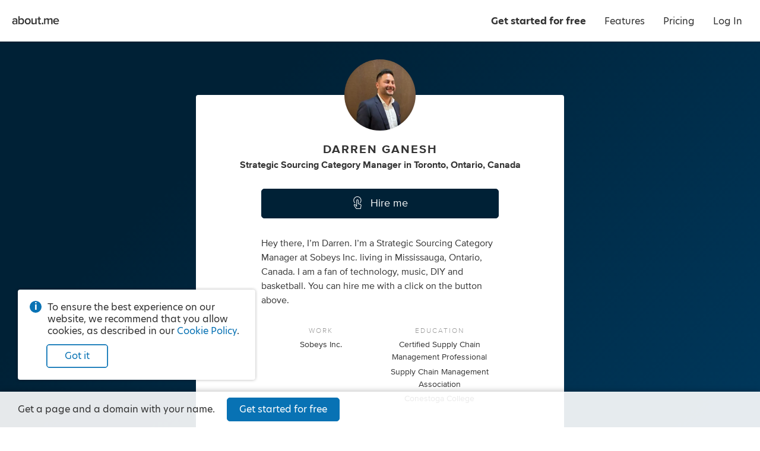

--- FILE ---
content_type: application/javascript; charset=UTF-8
request_url: https://about.me/s3/h/96f1452b.bundle.js
body_size: 3308
content:
(()=>{var e,t,r={1550:(e,t,r)=>{r(30825)},30825:()=>{Array.prototype.includes||(Array.prototype.includes=function(e){const t=Object(this),r=parseInt(t.length,10)||0;if(0===r)return!1;const a=parseInt(arguments[1],10)||0;let o,n;for(a>=0?o=a:(o=r+a,o<0&&(o=0));o<r;){if(n=t[o],e===n||e!=e&&n!=n)return!0;o++}return!1})},97113:(e,t,r)=>{const a=document.querySelector("script.index.bundle").getAttribute("src");r.p=a.substr(0,a.lastIndexOf("/")+1)}},a={};function o(e){var t=a[e];if(void 0!==t)return t.exports;var n=a[e]={id:e,loaded:!1,exports:{}};return r[e].call(n.exports,n,n.exports,o),n.loaded=!0,n.exports}function n(){return n=Object.assign?Object.assign.bind():function(e){for(var t=1;t<arguments.length;t++){var r=arguments[t];for(var a in r)({}).hasOwnProperty.call(r,a)&&(e[a]=r[a])}return e},n.apply(null,arguments)}o.m=r,o.n=e=>{var t=e&&e.__esModule?()=>e.default:()=>e;return o.d(t,{a:t}),t},o.d=(e,t)=>{for(var r in t)o.o(t,r)&&!o.o(e,r)&&Object.defineProperty(e,r,{enumerable:!0,get:t[r]})},o.f={},o.e=e=>Promise.all(Object.keys(o.f).reduce((t,r)=>(o.f[r](e,t),t),[])),o.u=e=>({73:"d8fdf147",87:"18830937",203:"6afb11b7",213:"119c9788",455:"b9b97755",516:"5cfe70f9",566:"8eb8fd53",699:"3a5e84a8",717:"4ed28cb0",852:"f90560ec",878:"e4385593",1068:"22cc1de3",1109:"0991218b",1188:"231446d3",1224:"736ede88",1328:"62359cd2",1359:"db6f82e1",1648:"b3c81e0d",1649:"cf126756",1718:"64787a68",1733:"bb9e2dd4",1957:"35ea3f52",2010:"87ab5778",2060:"801f85ec",2067:"83659f83",2141:"67f292e2",2164:"b191f6c4",2192:"94803896",2244:"d4f1bca2",2367:"fefa7bb2",2373:"cde1403a",2393:"f3e50354",2521:"26de48ca",2687:"83674cb0",2732:"660ee6e8",2816:"22ff30c5",2819:"fa59755f",2978:"dc142bed",3037:"27885473",3051:"23522f5c",3145:"5d6876b8",3146:"0eea2268",3212:"6fd538c8",3291:"f6ecfa01",3443:"dffbcc23",3444:"edd36717",3524:"9c2c49b8",3787:"aa054538",3922:"75cf50d2",3949:"c2639ea4",4131:"8a03ee47",4246:"401af0bb",4274:"24e3c29a",4384:"de5d5eb6",4523:"976726fa",4670:"e368e7dc",4749:"f4f87f99",4831:"a557e16e",4904:"b8a00ab8",4952:"20912c78",4979:"14b322a4",5050:"418b7caf",5067:"41e41683",5224:"c38bb4ed",5285:"00065ec3",5320:"1f08ee2b",5325:"8284ef1a",5425:"4dfc1cf4",5427:"f9b53c59",5567:"127b531c",5585:"e66a7db8",5853:"78931c44",6041:"aa039145",6169:"ef32a4eb",6199:"71fb7731",6330:"b2c5a7a5",6354:"5c6a6510",6703:"8f2eacfc",6918:"c51c79f1",6966:"c29b3e42",7047:"47d1d4d4",7105:"e2156d23",7138:"1abef90d",7144:"8aa89406",7239:"57c800c2",7249:"1f24d3c3",7428:"97d681fd",7519:"e8118b3d",7576:"0f1b5701",7697:"92b5c554",7722:"d6a6cb01",7761:"5ebdfe26",7795:"e0056903",8019:"5ac001cf",8113:"e67e7c1c",8138:"63dd2034",8308:"3961176b",8354:"13b6af02",8370:"6d408e7c",8419:"a3b7041e",8437:"fc6499f7",8569:"546b8a47",8682:"92794982",8687:"ac17b62f",8694:"7b83a168",8728:"4c99eb0b",8774:"59af5b9e",8801:"28eeb893",8952:"d896b3ae",9139:"45438bf6",9140:"d31fcebb",9169:"0c605a47",9230:"790a4efb",9297:"2b9ad91e",9422:"dc9c68bd",9534:"513a4ff4",9580:"81b18091",9639:"7dd2e72e",9743:"ee849382",9772:"1739dcc5",9854:"88510238"}[e]+".bundle.js"),o.g=function(){if("object"==typeof globalThis)return globalThis;try{return this||new Function("return this")()}catch(e){if("object"==typeof window)return window}}(),o.hmd=e=>((e=Object.create(e)).children||(e.children=[]),Object.defineProperty(e,"exports",{enumerable:!0,set:()=>{throw new Error("ES Modules may not assign module.exports or exports.*, Use ESM export syntax, instead: "+e.id)}}),e),o.o=(e,t)=>Object.prototype.hasOwnProperty.call(e,t),e={},t="@aboutdotme/client:",o.l=(r,a,n,c)=>{if(e[r])e[r].push(a);else{var i,d;if(void 0!==n)for(var f=document.getElementsByTagName("script"),b=0;b<f.length;b++){var s=f[b];if(s.getAttribute("src")==r||s.getAttribute("data-webpack")==t+n){i=s;break}}i||(d=!0,(i=document.createElement("script")).charset="utf-8",o.nc&&i.setAttribute("nonce",o.nc),i.setAttribute("data-webpack",t+n),i.src=r),e[r]=[a];var l=(t,a)=>{i.onerror=i.onload=null,clearTimeout(u);var o=e[r];if(delete e[r],i.parentNode&&i.parentNode.removeChild(i),o&&o.forEach(e=>e(a)),t)return t(a)},u=setTimeout(l.bind(null,void 0,{type:"timeout",target:i}),12e4);i.onerror=l.bind(null,i.onerror),i.onload=l.bind(null,i.onload),d&&document.head.appendChild(i)}},o.r=e=>{"undefined"!=typeof Symbol&&Symbol.toStringTag&&Object.defineProperty(e,Symbol.toStringTag,{value:"Module"}),Object.defineProperty(e,"__esModule",{value:!0})},o.nmd=e=>(e.paths=[],e.children||(e.children=[]),e),(()=>{var e;o.g.importScripts&&(e=o.g.location+"");var t=o.g.document;if(!e&&t&&(t.currentScript&&"SCRIPT"===t.currentScript.tagName.toUpperCase()&&(e=t.currentScript.src),!e)){var r=t.getElementsByTagName("script");if(r.length)for(var a=r.length-1;a>-1&&(!e||!/^http(s?):/.test(e));)e=r[a--].src}if(!e)throw new Error("Automatic publicPath is not supported in this browser");e=e.replace(/^blob:/,"").replace(/#.*$/,"").replace(/\?.*$/,"").replace(/\/[^\/]+$/,"/"),o.p=e})(),(()=>{var e={3057:0};o.f.j=(t,r)=>{var a=o.o(e,t)?e[t]:void 0;if(0!==a)if(a)r.push(a[2]);else{var n=new Promise((r,o)=>a=e[t]=[r,o]);r.push(a[2]=n);var c=o.p+o.u(t),i=new Error;o.l(c,r=>{if(o.o(e,t)&&(0!==(a=e[t])&&(e[t]=void 0),a)){var n=r&&("load"===r.type?"missing":r.type),c=r&&r.target&&r.target.src;i.message="Loading chunk "+t+" failed.\n("+n+": "+c+")",i.name="ChunkLoadError",i.type=n,i.request=c,a[1](i)}},"chunk-"+t,t)}};var t=(t,r)=>{var a,n,[c,i,d]=r,f=0;if(c.some(t=>0!==e[t])){for(a in i)o.o(i,a)&&(o.m[a]=i[a]);if(d)d(o)}for(t&&t(r);f<c.length;f++)n=c[f],o.o(e,n)&&e[n]&&e[n][0](),e[n]=0},r=self.webpackChunk_aboutdotme_client=self.webpackChunk_aboutdotme_client||[];r.forEach(t.bind(null,0)),r.push=t.bind(null,r.push.bind(r))})(),o(97113),o(1550),Promise.all([o.e(8308),o.e(3524)]).then((()=>{const e=o(96540),{hydrate:t}=o(40961),{Router:r,browserHistory:a,match:c}=o(24179),i=o(96990),d=o(90899),f=o(10256),b=o(88429),s=o(46347),l=o(24048),u=o(25079),p=o(48207),m=o(53058),h=o(40175).create("index.browser");let g;o(71971),o(10634),o(56549),o(10942),o(395),o(75423),o(33781),o(64447),o(34722),o(89359),o(32809);try{g=m.getJsonFromDomNode(".contextData")}catch(e){h.error(e)}s.initialize(g.globals.CONFIG),l.initialize(g.globals.funnels),u.initialize({dsn:s.get("sentry.dsn.browser.client"),environment:g.globals.NODE_ENV,commit:g.globals.COMMIT_SHA}),g.viewer.user_name&&u.setUser({id:g.viewer.user_name}),window.Raven=u,p.initialize({viewer:g.viewer});const v=new f(g),{getRoutes:y}=(new b(g.globals),o(10959));function w(){const e=this.state.location.pathname;"/features"!==e&&0!==e.indexOf("/features/")&&window.scrollTo(0,0)}c({history:a,routes:y(g)},(a,o,c)=>{if(h("err, redirect, props",a,o,c),a)return void h.error("Router match error:",a);if(!c)return void h.error("No route matched for:",window.location.pathname);const f=e.createElement(i,n({insertCss:d,bridge:v},g),e.createElement(r,n({onUpdate:w},c))),b=document.querySelector(".page-container");t(f,b)})}).bind(null,o)).catch(o.oe)})();
//# sourceMappingURL=96f1452b.bundle.js.map